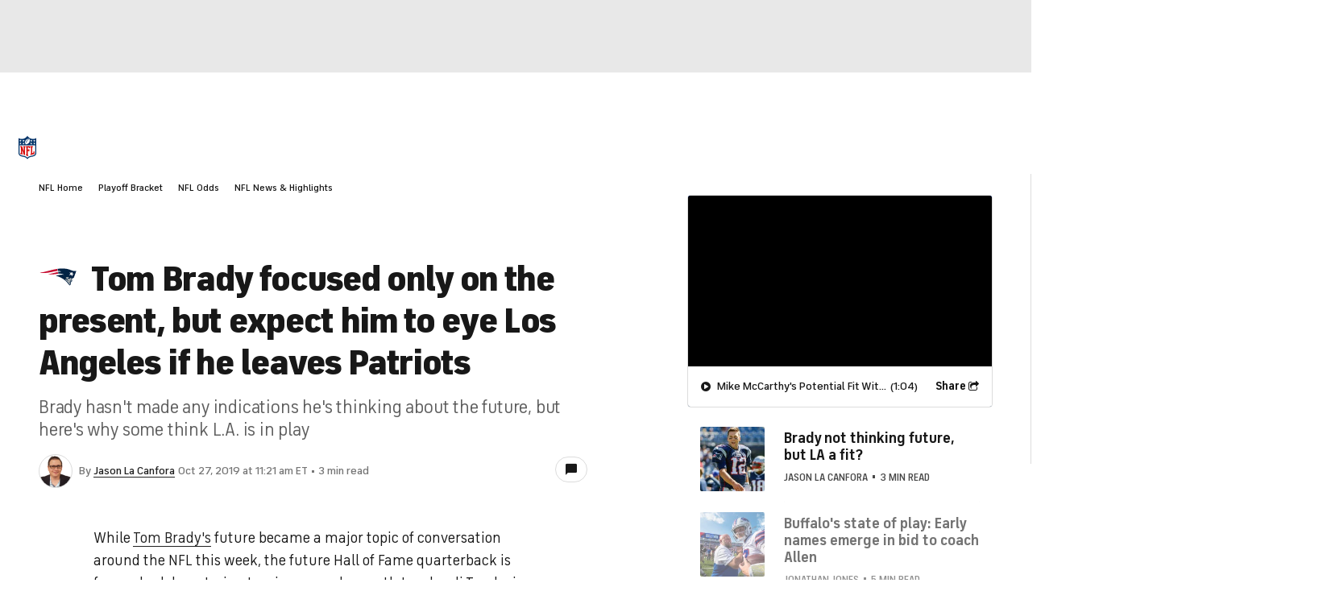

--- FILE ---
content_type: application/javascript
request_url: https://neuron.cbssports.cloud/client.js?platform=cbssports-article
body_size: 6143
content:
(()=>{class MarTechUtils{constructor(e){this.isDebug=()=>"true"===this.pageSearchParams.get("mtech_debug"),this.logError=e=>{console.error("mtech-utils",e),this.isDebug()&&(e instanceof Error?alert(e.message+"\n"+(e.stack||"")):alert(e))},this.getCMSContent=e=>{var t=this.getApiHost(),n=e.filter||{},t=t+"/v2/content/"+e.collection+"?filter="+encodeURIComponent(JSON.stringify(n));return fetch(t).then(function(e){return e.json()})},this.getCurrentFTag=()=>{var e=this.pageSearchParams.get("ftag");if(e)return e;if(window.utag_data){var e=window.utag_data["cp.initial_referrer"];if(e)return e;var e=window.utag_data["cp.xfpFtag"];if(e)return e}var t,e=document.cookie.split(";").find(function(e){return-1<e.indexOf("xfpFtag")});return e?e.substring(e.indexOf("=")+1,e.length):""},e=e||{},this.pageSearchParams=new URL(window.location.href).searchParams;var t=this.pageSearchParams.get("mtech_env"),t=(this.cmsApiEnv=t||e.cmsApiEnv||"prod",document.querySelector('script[data-name="sidelinesMarkerScript"]'));this.isAppEnv=this.isMobileApp(),this.isAppEnv&&(t&&"string"==typeof t.src&&-1<t.src.indexOf("-dev")?this.appEnv="dev":this.appEnv="prod"),this.trackingManager=new window.MarTechTrackingManager({cmsApiEnv:this.cmsApiEnv})}getPageSearchParams(){return new URL(window.location.href).searchParams}isMobileApp(){return!!(window.webkit&&window.webkit.messageHandlers&&window.webkit.messageHandlers.cbssportsMessage)||!!window.Android}isWebView(){var e=this.getPageSearchParams();return!(!e||"sc"!==e.get("c")&&!e.get("adobe_mc"))}getApiHost(){var e="dev"===this.cmsApiEnv,t="https://apis."+(e?"dev":"prod")+".martech.cbssports.cloud",e="https://martech-apis-"+(e?"dev":"prod")+".cbssports.cloud";return this.isDebug()?t:e}isSportsline(){return-1<window.location.hostname.indexOf("sportsline")}createWidgetViewId(){return Math.floor(65535*Math.random()).toString(16).padStart(4,"0")}}window.MarTechUtils=MarTechUtils})(),(()=>{function MarTechArticleUtils(e){(e=e||{}).version&&(this.version=e.version);var e=-1<window.location.href.indexOf("mtech_env=dev")?"dev":"prod";return this.mtechUtils=new window.MarTechUtils({cmsApiEnv:e}),this}MarTechArticleUtils.prototype.init=function(){let n=this.version,E=this.mtechUtils,x=E.trackingManager.getGeoAndUserIdFromCookies().geo.toLowerCase(),M=x.startsWith("us-")?x.split("-")[1]:"",O=E.isDebug(),N=window.location.host.includes("247sports");function T(e){var t={action:e.eventName,payload:{},widgetData:{src:"mtech",name:e.creativeMode,instanceId:e.adViewId,version:n,ctaText:e.ctaText,promotion:{title:e.promoText,subtitle:e.promoSubText||"",operator:e.partner||"",promoCode:e.promoCode||""},exitUrl:e.exitUrl,traffickingStrategy:e.traffickingStrategy||"",ref:e.$elem}},e=(e.position&&(t.widgetData.position=e.position),e.bets&&(t.widgetData.bets=e.bets),new CustomEvent("martech-tracking-framework-event",{detail:t}));window.dispatchEvent(e)}function o(e){function c(){return-1<window.location.href.indexOf("mtech_env=dev")}function d(){var e=c();const t=0,n={prod:"slc.cbssports.com",qa:"slc-qa.cbssports.com"},o={prod:"slc.sportsline.com",qa:"slc-qa.sportsline.com"};return E.isSportsline()||N?e?o.qa:o.prod:e?n.qa:n.prod}function t(e){let t;t=E.isSportsline()?"sportsline":N?"247sports":"cbssports";var n=c(),o=d(),e=e.split("|"),r,a;let i=e[1]||"sport",s=e[0];return"horses"===i?i="horseracing":"sportsbook"===i&&(i="sport"),"fanduel racing"===s?s="us-ca"===x||"us-fl"===x?"fanduel_cafl":"fanduel_general":"1/st bet"===s&&(s="1stbet"),l(null,"https://"+o+"/widgets/single-cta/"+t+"_"+i+"_"+s+(n?"_stg":"")+".json")}function l(e,t){var e="https://"+d()+"/widgets/single-cta/"+e+".json";let o=t||e;var t={};return-1<o.indexOf("qa.cbssports")&&(t.headers={Authorization:"Basic "+btoa("beta:test")}),fetch(o,t).then(function(e){if(e.ok)return e.json();throw new Error(e.statusText)}).then(function(t){if(t.jsonConfigUrl=o,Array.isArray(t.promos)&&M)for(let e=0;e<t.promos.length;e++){var n=t.promos[e];if(n.states&&-1<n.states.indexOf(M)){Object.assign(t,n);break}}return t}).catch(function(e){console.error("getSidelinesWidgetData.error",e,o)})}function p(e){var t={},n;for(n in e.dataset){var o=e.dataset[n];o&&(t[n]=-1<o.indexOf('"')?JSON.parse(o):o)}return t}let n;if(!(n=e||(E.isSportsline()?document.querySelector("main"):window.location.pathname.endsWith("/live/")?document.querySelector("#page-content"):N?document.querySelector(".article-body"):document.querySelector("#Article-body")||document.querySelector("#article-body"))))return;function a(c){var e;n.querySelectorAll('a.mtech-link, a[rel="mtech"], a[rel="sponsored mtech"]').forEach(function(t,e){var n=new URL(t.href),o=n.searchParams.get("b"),r=n.searchParams.get("c"),a;if(!c.permittedConfigUrls[o+"|"+r].includes("all.textlink.prism"))return t.removeAttribute("href"),t.style.textDecoration="none",void(t.style.boxShadow="none");var o=E.createWidgetViewId();n.searchParams.set("sid",E.trackingManager.getPageViewGuid()+"--"+o),M&&n.searchParams.set("s",M),t.href=n.toString(),E.isAppEnv&&!E.isWebView()&&(t.href="ext://"+t.href);let i={$elem:t,creativeMode:"textlink",adViewId:o,position:e+1,promoText:t.innerText.toString(),exitUrl:t.href,endpoint:"betting-engagement"};var r=n.searchParams.get("b"),o=n.searchParams.get("c"),e=(r&&o&&(i.partner=["sidelines",r.toLowerCase(),o.toLowerCase()].join("|")),T(Object.assign({eventName:"impression"},i)),t.addEventListener("click",function(e){E.isAppEnv||e.preventDefault(),T(Object.assign({eventName:"click"},i)),E.isAppEnv||window.open(t.href,"_blank")}),function(e){e.forEach(function(e){e.isIntersecting&&(T(Object.assign({eventName:"viewed"},i)),s.unobserve(t))})});let s=new IntersectionObserver(e,{threshold:.5});s.observe(t)})}function m(r){if(-1!==window.location.href.indexOf("mtech_show_6pack=true")){let o=r.container;var e=document.createElement("mtech-sportsline-6pack");function t(e){var t={ftag:"",url:""},n="odds-cell-click"===e.type,e="offer-page-click"===e.type;if(n)t.ftag="CBS-16-10adi9e",t.url="https://www.sportsline.com/nfl/game-forecast/"+r.parsedData.gameAbbreviation+"/";else{if(!e)return;t.ftag="CBS-16-10adi9f",t.url="https://www.sportsline.com/insiders/get-half-off-off-your-first-month-of-sportsline/"}var n=t.url+"?ftag="+t.ftag+"--"+E.trackingManager.getPageViewGuid()+"--"+r.shortcodeInstanceId,e={$elem:o,promoCode:"SLANT",creativeMode:"sl_6pack",endpoint:"sportsline-engagement",kpi:"sportsline acquisition",adViewId:r.shortcodeInstanceId,ftag:t.ftag,eventName:"click",position:r.shortcodeIndex};E.isAppEnv?(window.open("ext://"+n,"_blank"),T(e)):(T(e),window.open(n,"_blank"))}e.addEventListener("odds-cell-click",t),e.addEventListener("offer-page-click",t),e.addEventListener("loaded",function(){T({eventName:"impression",$elem:o,adViewId:r.shortcodeInstanceId,promoCode:"SLANT",creativeMode:"sl_6pack",kpi:"sportsline acquisition",endpoint:"sportsline-engagement",position:r.shortcodeIndex})}),e.setAttribute("game-id",r.parsedData.oracleId),o.appendChild(e)}}function f(e){var t=document.createElement("mtech-offer-grid");e.container.appendChild(t)}function u(e,t){var n=["sidelines",(t.operatorName||"").toLowerCase(),(t.operatorCategory||"").toLowerCase()];return e.promoText=t.promoText,e.promoSubText=t.promoSubText,e.promoCode=t.promoCode,e.exitUrl=t.PrismCtaLink,e.ctaText=t.CtaText,e.partner=n.join("|"),e.endpoint="betting-engagement",e}function g(e,t){return e.martechPartner="sidelines",t&&(e.martechAffiliation=t.operatorName,e.martechDealId=-1,e.clickText=t.promoSubText,e.promoCode=t.promoText),e}function w(e){var o=document.createElement("mtech-offer-carousel"),t,n;let r={$elem:e.container,creativeMode:"offer_carousel",partner:"sidelines|mixed",endpoint:"betting-engagement",adViewId:e.shortcodeInstanceId,traffickingStrategy:e.traffickingStrategy||""},a=g({moduleName:r.creativeMode}),i=(o.addEventListener("loaded",function(){var e,t=(T(Object.assign({eventName:"impression"},r)),Object.assign({moduleAction:"impression"},a));E.trackingManager.trackOnAdobe(t)}),"Today's Promotional Offers");if(e.json){let n;try{n=JSON.parse(e.json)}catch(e){return void console.error(e)}if(n.find(function(e){return e})){let t="";for(let e=0;e<n.length;e++){var s=n[e];if(s){if(t&&t!==s.operatorCategory){t="mixed";break}t=s.operatorCategory}}i={sport:"Today's Sportsbook Offers",casino:"Today's Gaming Offers",dfs:"Today's Fantasy Offers",horses:"Today's Horse Racing Offers",mixed:"Today's Promotional Offers"}[t],o.setAttribute("json",e.json)}else o.style.display="none"}else e.books&&o.setAttribute("books",e.books.toString());o.setAttribute("title",i),o.addEventListener("viewed",function(){var e;T(Object.assign({eventName:"viewed"},r))}),o.addEventListener("card-click",function(e){var t,e=(T(u(Object.assign({eventName:"click"},r),e.detail.widgetData)),Object.assign({moduleAction:"click"},a));E.trackingManager.trackOnAdobe(e)}),e.container.appendChild(o)}function i(a){let t=a.$component;t.addEventListener("loaded",function(e){let n,o=(t.widgetData?n=t.widgetData:e.detail&&e.detail.widgetData&&(n=e.detail.widgetData),u({$elem:a.container,creativeMode:a.creativeMode,adViewId:a.shortcodeInstanceId,traffickingStrategy:a.traffickingStrategy||""},n)),r=(n.cmsItem&&(o.cmsItemId=n.cmsItem._id),(a.ctaText||t.ctaText)&&(o.ctaText=a.ctaText||t.ctaText||""),t.bets&&(o.bets=t.bets),T(Object.assign({eventName:"impression"},o)),g({moduleName:a.adobeModuleName},n));E.trackingManager.trackOnAdobe(Object.assign({moduleAction:"impression"},r)),t.addEventListener("viewed",function(){T(Object.assign({eventName:"viewed"},o))}),t.addEventListener("click",function(e){var t;T(Object.assign({eventName:"click"},o)),E.trackingManager.trackOnAdobe(Object.assign({moduleAction:"click"},r)),"a"!==e.target.tagName.toLowerCase()&&window.open(n.PrismCtaLink,"_blank")}),t.addEventListener("copyPromoCode",function(){T(Object.assign({eventName:"copyPromoCode"},o))})}),E.trackingManager.await({checkFn:function(){return!!E.trackingManager.getPageViewGuid()},onComplete:function(){a.container.querySelectorAll("a").forEach(function(e){var t=new URL(e.href);t.searchParams.get("sid")&&t.searchParams.set("sid",E.trackingManager.getPageViewGuid()+"--"+a.shortcodeInstanceId),e.href=t.toString()})},onFailure:function(){console.error("Failed to get vguid")},maxAttempts:12,delay:500})}function r(e){var t,t=document.createElement("mtech-offer-pick");e.container.appendChild(t),i({$component:t,container:e.container,creativeMode:"offer-pick",adobeModuleName:"offer-pick_prism",shortcodeInstanceId:t.instanceViewId,ctaText:"Bet at "+(null==(t=e.container.dataset.bookSlug)?void 0:t.toLowerCase().split("|")[0])})}function s(e){var t=document.createElement("mtech-offer-pick-parlay");e.container.appendChild(t),i({$component:t,container:e.container,creativeMode:"offer-pick-parlay",adobeModuleName:"offer-pick-parlay_prism",shortcodeInstanceId:t.instanceViewId})}function v(e,t){var n,o,r,a;if(window.location.host.includes("sportsline.com")){var r=!S,i;if("casino"===t&&S||"sport"===t&&r)return}(window.location.host.includes("cbssports.com")||N)&&"sport"===t||((r=document.createElement("span")).setAttribute("style","margin: 6px 0; display: block; color: #656667;"),r.innerHTML=(a={casino:"Casino",dfs:"Daily Fantasy",sport:"Sportsbook",horses:"Horse Racing"})[t]+" Advertisement",e.prepend(r))}function b(e){var t={v3:{componentName:"mtech-single-cta-v3",sonicCreativeMode:"singleCTAv3",adobeModuleName:"singleCTA_prism3"},v2:{componentName:"mtech-single-cta-v2",sonicCreativeMode:"singleCTAv2",adobeModuleName:"singleCTA_prism2"},v1:{componentName:"mtech-single-cta",sonicCreativeMode:"singleCTA",adobeModuleName:"singleCTA_prism"},active:null},n=e.container,o=E.pageSearchParams.get("mtech_version"),r=n.dataset.layout&&n.dataset.layout.toLowerCase(),o=("v3"!==o||e.isStack?"v2"===o||["singlecta_v2","singlectav2"].includes(r)?t.active=t.v2:t.active=t.v1:t.active=t.v3,document.createElement(t.active.componentName));i({$component:o,container:n,creativeMode:t.active.sonicCreativeMode,adobeModuleName:t.active.adobeModuleName,traffickingStrategy:e.traffickingStrategy||"",shortcodeInstanceId:e.shortcodeInstanceId}),e.parsedData&&"gamblingpartnerodds"===e.parsedData.shortcode?o.setAttribute("prism-marker-id",e.parsedData.shortcodeType.toUpperCase()):(void 0===e.widgetData&&(o.style.display="none"),e.isStack&&o.setAttribute("is-stack","true"),o.setAttribute("config-json",JSON.stringify(e.widgetData))),n.appendChild(o)}function h(n){var e=n.container;function o(e,t){var e="https://www.sportsline.com/nba/game-forecast/"+e.node.abbr+"/";T(r({eventName:"click",userFlow:"game-forecast"},t)),window.open(E.isAppEnv?"ext://"+e:e,"_blank")}function r(e,t){var e=Object.assign({},e);return e.creativeMode=t?"unlocked_pick_sub":"unlocked_pick_acq",e.endpoint="sportsline-engagement",e.$elem=n.container,e}function a(e){var e=e.find(function(e){return 0<e.picks.edges.length});return e?[e.firstName+" "+e.lastName,e.picks.edges[0].node.abbr].join("|"):""}let i=document.createElement("mtech-sportsline-unlockable-picks");e.appendChild(i),i.addEventListener("loaded",function(){let t=i.isPaidSportslineSubscriber;var e;T(r({eventName:"impression",copy:a(i.hottestExperts)},t)),t?i.addEventListener("paid-pick",function(e){o(e.pick,t)}):(i.addEventListener("matchup-info-click",function(e){o(e.pick)}),i.addEventListener("locked-pick-click",function(e){T(r({eventName:"click",userFlow:"join-page",copy:a([e.hottestExpert])},t));var e="https://www.sportsline.com/join/";window.open(E.isAppEnv?"ext://"+e:e,"_blank")}))})}function o(){let e;var t=window.innerWidth<768,t=(e=E.isAppEnv?"/appaw-cbssports":E.isSportsline()?t?"/maw-sportsline":"/aw-sportsline":t?"/maw-cbssports":"/aw-cbssports",E.getApiHost()+"/v2/bt/offers-geo?region="+x+"&property="+encodeURIComponent(e));return fetch(t).then(function(e){return e.json()})}function k(e,t){var n=E.createWidgetViewId(),o=(e.innerHTML="",p(e)),r;for(r in e.dataset){var a=e.dataset[r];o[r]=-1<a.indexOf('"')?JSON.parse(a):a}var i=document.createElement("div"),s,s=(e.appendChild(i),O&&((s=document.createElement("pre")).innerHTML=JSON.stringify(o,null,2),i.appendChild(s)),o.shortcodeType&&-1<o.shortcodeType.indexOf("mtech-marker")),s,c;if(s){var s=parseInt(o.shortcodeType.slice(13));if(s<=5)return b({container:i,shortcodeInstanceId:n,shortcodeIndex:t,parsedData:o,isStack:!1});if(10===s)return h({container:i,shortcodeInstanceId:n,shortcodeIndex:t,parsedData:o,isStack:!1});if(11===s)return f({container:i,shortcodeInstanceId:n,shortcodeIndex:t,parsedData:o})}if(o.gameAbbreviation)return"seri"===(s=o.gameAbbreviation.split("_")[0].toLowerCase())?f({container:i,shortcodeInstanceId:n,shortcodeIndex:t,leagueAbbr:s,parsedData:o}):void(-1<[].indexOf(s)||m({container:i,shortcodeInstanceId:n,shortcodeIndex:t,leagueAbbr:s,parsedData:o}))}let y=["mtechprtcomponent","gamblingpartnerodds","sidelinespromotion"],A=new Set,S=window.location.pathname.startsWith("/casinos/");y.forEach(e=>{var t=Array.from(n.querySelectorAll('[data-shortcode="'+e+'"]'));"gamblingpartnerodds"===e?t.forEach(k):t.forEach(function(e){N&&(e.dataset.value=JSON.stringify(JSON.parse(e.dataset.mtechPrtComponent).map(function(e){var t,n;let o={name:e.label.split(" | ")[2]};return e.value.split(";").forEach(function(e){var[e,t]=e.split("=");o[e]=t.toLowerCase()}),o}))),JSON.parse(e.dataset.value).forEach(function(e){var e;e&&(e=e.name.toLowerCase()+"|"+e.category,A.add(e))})})});var e=n.querySelectorAll('[data-shortcode="offerpicksnippet"]'),C=n.querySelectorAll('[data-shortcode="offerpicksnippetparlay"]');let I=Array.from(e).concat(Array.from(C));I.forEach(function(e){var t=e.dataset.shortcode,n="offerpicksnippet"===t,o=(n?JSON.parse(e.dataset.bookData)[0].label:JSON.parse(e.dataset.pick)[0].bookName).toLowerCase(),o,o=(o="mgm"===o?"betmgm":o)+"|sport";A.add(o),n?r({container:e}):"offerpicksnippetparlay"===t&&s({container:e}),e.dataset.bookSlug=o});var e=Array.from(A).map(t);e.push(o()),Promise.all(e).then(function(e){let o={data:{},permittedConfigUrls:{},keyFromWidgetData:function(e){return e.operatorName.toLowerCase()+"|"+e.operatorCategory},keyFromPRISMMarker:function(e){var t;return("FanDuel Racing"===e.name?"fanduel":e.name.toLowerCase().replace(/(\/|\s)/g,""))+"|"+("sportsbook"===e.category?"sport":e.category)},keyFromConfigUrl:function(e){var e=e.split("/"),t,e=e[e.length-1].replace(".json","").split("_"),n,o;return e[2]+"|"+("horseracing"===e[1]?"horses":e[1])}},h=e.pop();for(var t in h.activeJsonConfigUrls){var n=o.keyFromConfigUrl(t);o.permittedConfigUrls[n]=h.activeJsonConfigUrls[t]}e.forEach(function(e){e&&e.operatorName&&(o.data[o.keyFromWidgetData(e)]=e)}),a(o),I.forEach(function(e){var t=e.dataset.bookSlug,t=o.data[t];e.firstElementChild.setAttribute("config-json",JSON.stringify(t))});var r,e=(document.querySelectorAll(y.map(function(e){return'[data-shortcode="'+e+'"]'}).join(", ")).forEach(function(i,s){if("gamblingpartnerodds"!==i.dataset.shortcode&&i.dataset.value){var c=JSON.parse(i.dataset.value),e,d,t;let r=[],a="carousel"===c[0].layout;if(c.forEach(function(e){var e,t,e,t,n;e&&(e=o.keyFromPRISMMarker(e),t=o.permittedConfigUrls[e],e=o.data[e],t)&&e&&(t=e.operatorCategory,n=-1===e.states.indexOf(M),!a&&!E.isSportsline()&&"casino"===t&&n||r.push(e))}),0!==r.length)if(1===r.length)d=r[0],v(i,d.operatorCategory),b(t={container:i,shortcodeInstanceId:E.createWidgetViewId(),shortcodeIndex:s,shortcode:"mtechprtcomponent",widgetData:r[0],isStack:!1});else{var d=r.filter(function(e){return a||e&&-1<e.states.indexOf(M)}),l=r.reduce(function(e,t){return e.includes(t.operatorCategory)||e.push(t.operatorCategory),e},[]).sort();let t={};h.items.forEach(function(e){t[e.operatorCategory]||(t[e.operatorCategory]=[]),t[e.operatorCategory].push(e)});var p=1===l.length,m=M&&0===d.length,f=m&&p&&"casino"===l[0]&&t.sport,u=2===l.length&&l.includes("sport")&&l.includes("casino"),p=p&&["sport","casino"].includes(l[0])||u,p=m&&p&&t.dfs,g;u&&p?t.dfs=t.dfs.slice(0,3):"dfs"!==l[0]||m||(r=d);let e,n,o;f?(e=t.sport,n="sportsbook_waterfall",o="sport"):p&&(e=t.dfs.slice(0,7),n="dfs_waterfall",o="dfs"),(p||f)&&!a?(v(i,o),"carousel"===c[0].layout?w({container:i,traffickingStrategy:n,shortcodeInstanceId:E.createWidgetViewId(),json:JSON.stringify(e)}):e.forEach(function(e){var t=document.createElement("div");t.classList.add("mtech-prt-component"),i.appendChild(t),b({container:t,shortcodeInstanceId:E.createWidgetViewId(),traffickingStrategy:n,shortcodeIndex:s,shortcode:"mtechprtcomponent",widgetData:e,isStack:!0})})):"carousel"===c[0].layout?w({container:i,shortcodeInstanceId:E.createWidgetViewId(),json:JSON.stringify(r)}):(v(i,r[0].operatorCategory),(m?r:d).forEach(function(e){var t=document.createElement("div"),e={container:t,shortcodeInstanceId:E.createWidgetViewId(),shortcodeIndex:s,shortcode:"mtechprtcomponent",widgetData:e,isStack:!0};t.classList.add("mtech-prt-component"),i.appendChild(t),b(e)}))}}}),document.createElement("script"));e.type="module",e.src="https://static.prod.martech.cbssports.cloud/components/martech-components/martech-components.esm.js",E.isDebug()&&(e.src="?t="+Date.now()),e.defer=!0,document.body.appendChild(e)}).catch(function(e){console.error(e)})}"complete"===document.readyState||"interactive"===document.readyState?o():document.addEventListener("DOMContentLoaded",function(){o()});var e=document.getElementById("LiveBlogStream"),t,r;e&&new MutationObserver(function(e){e.forEach(function(e){var t;"childList"===e.type&&Array.from(e.addedNodes).forEach(function(e){e.nodeType===Node.ELEMENT_NODE&&e.classList.contains("live-coverage-item")&&o(e)})})}).observe(e,{childList:!0})},window.MarTechArticleUtils=MarTechArticleUtils})(),(()=>{{var t="1.4.9",t,n,t,t;console.log("mtech-article-renderer loaded v"+t);let e=new window.MarTechArticleUtils({version:t});e.mtechUtils.isAppEnv?(window.om||(window.om={getHbParams(){return{}}},window.webkit&&window.webkit.messageHandlers&&window.webkit.messageHandlers.cbssportsMessage?window.om.trackAction=function e(t,n){console.log("ios.window.om.trackAction",t),window.webkit.messageHandlers.cbssportsMessage.postMessage({action:"trackAction",payload:n})}:window.Android&&window.Android.trackAction?window.om.trackAction=function e(t,n){window.Android.trackAction(t,JSON.stringify(n))}:window.om.trackAction=function(){}),t=!(!window.webkit||!window.webkit.messageHandlers),n=!!window.Android,t?(t=window.webkit.messageHandlers.cbssportsMessageWithReply)?Promise.all([t.postMessage({action:"getCurrentViewGuid"}).then(function(e){window.__window_vguid=e}),t.postMessage({action:"getAppArticleTrackingValues"}).then(function(e){e.ecid=e.experienceCloudId,window.MarTechAppArticleTrackingVars=e}).catch(function(e){console.error(e)})]).then(function(){e.init()}).catch(function(e){console.error(e)}):e.init():(n&&(window.Android.getCurrentViewGuid&&(window.__window_vguid=window.Android.getCurrentViewGuid()),window.Android.getAppArticleTrackingValues)&&(t=window.Android.getAppArticleTrackingValues(),window.MarTechAppArticleTrackingVars=JSON.parse(t)),e.init())):e.init()}})();